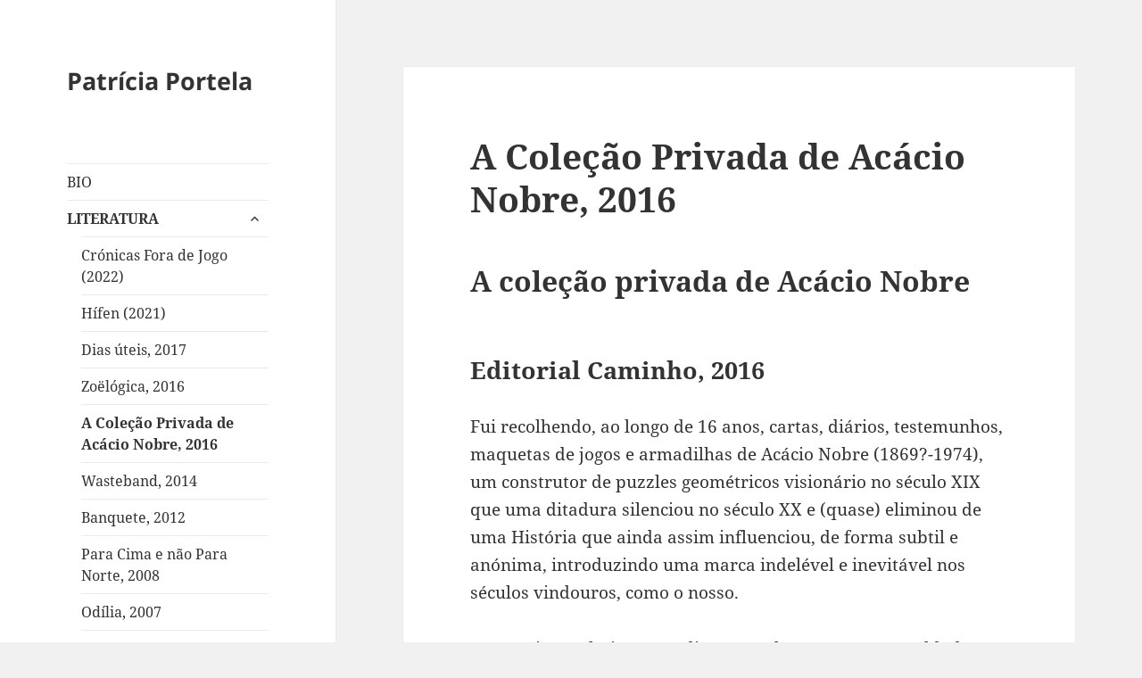

--- FILE ---
content_type: text/html; charset=UTF-8
request_url: https://patriciaportela.pt/literatura/a-colecao-privada-de-acacio-nobre-2016/
body_size: 11213
content:
<!DOCTYPE html>
<html lang="pt-PT" class="no-js">
<head>
	<meta charset="UTF-8">
	<meta name="viewport" content="width=device-width, initial-scale=1.0">
	<link rel="profile" href="https://gmpg.org/xfn/11">
	<link rel="pingback" href="https://patriciaportela.pt/xmlrpc.php">
	<script>
(function(html){html.className = html.className.replace(/\bno-js\b/,'js')})(document.documentElement);
//# sourceURL=twentyfifteen_javascript_detection
</script>
<title>A Coleção Privada de Acácio Nobre, 2016 &#8211; Patrícia Portela</title>
<meta name='robots' content='max-image-preview:large' />
<link rel="alternate" href="https://patriciaportela.pt/literatura/a-colecao-privada-de-acacio-nobre-2016/" hreflang="pt" />
<link rel="alternate" href="https://patriciaportela.pt/en/literature/the-private-collection-of-acacio-nobre-2016/" hreflang="en" />
<link rel="alternate" type="application/rss+xml" title="Patrícia Portela &raquo; Feed" href="https://patriciaportela.pt/feed/" />
<link rel="alternate" type="application/rss+xml" title="Patrícia Portela &raquo; Feed de comentários" href="https://patriciaportela.pt/comments/feed/" />
<link rel="alternate" title="oEmbed (JSON)" type="application/json+oembed" href="https://patriciaportela.pt/wp-json/oembed/1.0/embed?url=https%3A%2F%2Fpatriciaportela.pt%2Fliteratura%2Fa-colecao-privada-de-acacio-nobre-2016%2F&#038;lang=pt" />
<link rel="alternate" title="oEmbed (XML)" type="text/xml+oembed" href="https://patriciaportela.pt/wp-json/oembed/1.0/embed?url=https%3A%2F%2Fpatriciaportela.pt%2Fliteratura%2Fa-colecao-privada-de-acacio-nobre-2016%2F&#038;format=xml&#038;lang=pt" />
		<!-- This site uses the Google Analytics by MonsterInsights plugin v9.11.1 - Using Analytics tracking - https://www.monsterinsights.com/ -->
		<!-- Note: MonsterInsights is not currently configured on this site. The site owner needs to authenticate with Google Analytics in the MonsterInsights settings panel. -->
					<!-- No tracking code set -->
				<!-- / Google Analytics by MonsterInsights -->
		<style id='wp-img-auto-sizes-contain-inline-css'>
img:is([sizes=auto i],[sizes^="auto," i]){contain-intrinsic-size:3000px 1500px}
/*# sourceURL=wp-img-auto-sizes-contain-inline-css */
</style>
<style id='wp-emoji-styles-inline-css'>

	img.wp-smiley, img.emoji {
		display: inline !important;
		border: none !important;
		box-shadow: none !important;
		height: 1em !important;
		width: 1em !important;
		margin: 0 0.07em !important;
		vertical-align: -0.1em !important;
		background: none !important;
		padding: 0 !important;
	}
/*# sourceURL=wp-emoji-styles-inline-css */
</style>
<style id='wp-block-library-inline-css'>
:root{--wp-block-synced-color:#7a00df;--wp-block-synced-color--rgb:122,0,223;--wp-bound-block-color:var(--wp-block-synced-color);--wp-editor-canvas-background:#ddd;--wp-admin-theme-color:#007cba;--wp-admin-theme-color--rgb:0,124,186;--wp-admin-theme-color-darker-10:#006ba1;--wp-admin-theme-color-darker-10--rgb:0,107,160.5;--wp-admin-theme-color-darker-20:#005a87;--wp-admin-theme-color-darker-20--rgb:0,90,135;--wp-admin-border-width-focus:2px}@media (min-resolution:192dpi){:root{--wp-admin-border-width-focus:1.5px}}.wp-element-button{cursor:pointer}:root .has-very-light-gray-background-color{background-color:#eee}:root .has-very-dark-gray-background-color{background-color:#313131}:root .has-very-light-gray-color{color:#eee}:root .has-very-dark-gray-color{color:#313131}:root .has-vivid-green-cyan-to-vivid-cyan-blue-gradient-background{background:linear-gradient(135deg,#00d084,#0693e3)}:root .has-purple-crush-gradient-background{background:linear-gradient(135deg,#34e2e4,#4721fb 50%,#ab1dfe)}:root .has-hazy-dawn-gradient-background{background:linear-gradient(135deg,#faaca8,#dad0ec)}:root .has-subdued-olive-gradient-background{background:linear-gradient(135deg,#fafae1,#67a671)}:root .has-atomic-cream-gradient-background{background:linear-gradient(135deg,#fdd79a,#004a59)}:root .has-nightshade-gradient-background{background:linear-gradient(135deg,#330968,#31cdcf)}:root .has-midnight-gradient-background{background:linear-gradient(135deg,#020381,#2874fc)}:root{--wp--preset--font-size--normal:16px;--wp--preset--font-size--huge:42px}.has-regular-font-size{font-size:1em}.has-larger-font-size{font-size:2.625em}.has-normal-font-size{font-size:var(--wp--preset--font-size--normal)}.has-huge-font-size{font-size:var(--wp--preset--font-size--huge)}.has-text-align-center{text-align:center}.has-text-align-left{text-align:left}.has-text-align-right{text-align:right}.has-fit-text{white-space:nowrap!important}#end-resizable-editor-section{display:none}.aligncenter{clear:both}.items-justified-left{justify-content:flex-start}.items-justified-center{justify-content:center}.items-justified-right{justify-content:flex-end}.items-justified-space-between{justify-content:space-between}.screen-reader-text{border:0;clip-path:inset(50%);height:1px;margin:-1px;overflow:hidden;padding:0;position:absolute;width:1px;word-wrap:normal!important}.screen-reader-text:focus{background-color:#ddd;clip-path:none;color:#444;display:block;font-size:1em;height:auto;left:5px;line-height:normal;padding:15px 23px 14px;text-decoration:none;top:5px;width:auto;z-index:100000}html :where(.has-border-color){border-style:solid}html :where([style*=border-top-color]){border-top-style:solid}html :where([style*=border-right-color]){border-right-style:solid}html :where([style*=border-bottom-color]){border-bottom-style:solid}html :where([style*=border-left-color]){border-left-style:solid}html :where([style*=border-width]){border-style:solid}html :where([style*=border-top-width]){border-top-style:solid}html :where([style*=border-right-width]){border-right-style:solid}html :where([style*=border-bottom-width]){border-bottom-style:solid}html :where([style*=border-left-width]){border-left-style:solid}html :where(img[class*=wp-image-]){height:auto;max-width:100%}:where(figure){margin:0 0 1em}html :where(.is-position-sticky){--wp-admin--admin-bar--position-offset:var(--wp-admin--admin-bar--height,0px)}@media screen and (max-width:600px){html :where(.is-position-sticky){--wp-admin--admin-bar--position-offset:0px}}

/*# sourceURL=wp-block-library-inline-css */
</style><style id='global-styles-inline-css'>
:root{--wp--preset--aspect-ratio--square: 1;--wp--preset--aspect-ratio--4-3: 4/3;--wp--preset--aspect-ratio--3-4: 3/4;--wp--preset--aspect-ratio--3-2: 3/2;--wp--preset--aspect-ratio--2-3: 2/3;--wp--preset--aspect-ratio--16-9: 16/9;--wp--preset--aspect-ratio--9-16: 9/16;--wp--preset--color--black: #000000;--wp--preset--color--cyan-bluish-gray: #abb8c3;--wp--preset--color--white: #fff;--wp--preset--color--pale-pink: #f78da7;--wp--preset--color--vivid-red: #cf2e2e;--wp--preset--color--luminous-vivid-orange: #ff6900;--wp--preset--color--luminous-vivid-amber: #fcb900;--wp--preset--color--light-green-cyan: #7bdcb5;--wp--preset--color--vivid-green-cyan: #00d084;--wp--preset--color--pale-cyan-blue: #8ed1fc;--wp--preset--color--vivid-cyan-blue: #0693e3;--wp--preset--color--vivid-purple: #9b51e0;--wp--preset--color--dark-gray: #111;--wp--preset--color--light-gray: #f1f1f1;--wp--preset--color--yellow: #f4ca16;--wp--preset--color--dark-brown: #352712;--wp--preset--color--medium-pink: #e53b51;--wp--preset--color--light-pink: #ffe5d1;--wp--preset--color--dark-purple: #2e2256;--wp--preset--color--purple: #674970;--wp--preset--color--blue-gray: #22313f;--wp--preset--color--bright-blue: #55c3dc;--wp--preset--color--light-blue: #e9f2f9;--wp--preset--gradient--vivid-cyan-blue-to-vivid-purple: linear-gradient(135deg,rgb(6,147,227) 0%,rgb(155,81,224) 100%);--wp--preset--gradient--light-green-cyan-to-vivid-green-cyan: linear-gradient(135deg,rgb(122,220,180) 0%,rgb(0,208,130) 100%);--wp--preset--gradient--luminous-vivid-amber-to-luminous-vivid-orange: linear-gradient(135deg,rgb(252,185,0) 0%,rgb(255,105,0) 100%);--wp--preset--gradient--luminous-vivid-orange-to-vivid-red: linear-gradient(135deg,rgb(255,105,0) 0%,rgb(207,46,46) 100%);--wp--preset--gradient--very-light-gray-to-cyan-bluish-gray: linear-gradient(135deg,rgb(238,238,238) 0%,rgb(169,184,195) 100%);--wp--preset--gradient--cool-to-warm-spectrum: linear-gradient(135deg,rgb(74,234,220) 0%,rgb(151,120,209) 20%,rgb(207,42,186) 40%,rgb(238,44,130) 60%,rgb(251,105,98) 80%,rgb(254,248,76) 100%);--wp--preset--gradient--blush-light-purple: linear-gradient(135deg,rgb(255,206,236) 0%,rgb(152,150,240) 100%);--wp--preset--gradient--blush-bordeaux: linear-gradient(135deg,rgb(254,205,165) 0%,rgb(254,45,45) 50%,rgb(107,0,62) 100%);--wp--preset--gradient--luminous-dusk: linear-gradient(135deg,rgb(255,203,112) 0%,rgb(199,81,192) 50%,rgb(65,88,208) 100%);--wp--preset--gradient--pale-ocean: linear-gradient(135deg,rgb(255,245,203) 0%,rgb(182,227,212) 50%,rgb(51,167,181) 100%);--wp--preset--gradient--electric-grass: linear-gradient(135deg,rgb(202,248,128) 0%,rgb(113,206,126) 100%);--wp--preset--gradient--midnight: linear-gradient(135deg,rgb(2,3,129) 0%,rgb(40,116,252) 100%);--wp--preset--gradient--dark-gray-gradient-gradient: linear-gradient(90deg, rgba(17,17,17,1) 0%, rgba(42,42,42,1) 100%);--wp--preset--gradient--light-gray-gradient: linear-gradient(90deg, rgba(241,241,241,1) 0%, rgba(215,215,215,1) 100%);--wp--preset--gradient--white-gradient: linear-gradient(90deg, rgba(255,255,255,1) 0%, rgba(230,230,230,1) 100%);--wp--preset--gradient--yellow-gradient: linear-gradient(90deg, rgba(244,202,22,1) 0%, rgba(205,168,10,1) 100%);--wp--preset--gradient--dark-brown-gradient: linear-gradient(90deg, rgba(53,39,18,1) 0%, rgba(91,67,31,1) 100%);--wp--preset--gradient--medium-pink-gradient: linear-gradient(90deg, rgba(229,59,81,1) 0%, rgba(209,28,51,1) 100%);--wp--preset--gradient--light-pink-gradient: linear-gradient(90deg, rgba(255,229,209,1) 0%, rgba(255,200,158,1) 100%);--wp--preset--gradient--dark-purple-gradient: linear-gradient(90deg, rgba(46,34,86,1) 0%, rgba(66,48,123,1) 100%);--wp--preset--gradient--purple-gradient: linear-gradient(90deg, rgba(103,73,112,1) 0%, rgba(131,93,143,1) 100%);--wp--preset--gradient--blue-gray-gradient: linear-gradient(90deg, rgba(34,49,63,1) 0%, rgba(52,75,96,1) 100%);--wp--preset--gradient--bright-blue-gradient: linear-gradient(90deg, rgba(85,195,220,1) 0%, rgba(43,180,211,1) 100%);--wp--preset--gradient--light-blue-gradient: linear-gradient(90deg, rgba(233,242,249,1) 0%, rgba(193,218,238,1) 100%);--wp--preset--font-size--small: 13px;--wp--preset--font-size--medium: 20px;--wp--preset--font-size--large: 36px;--wp--preset--font-size--x-large: 42px;--wp--preset--spacing--20: 0.44rem;--wp--preset--spacing--30: 0.67rem;--wp--preset--spacing--40: 1rem;--wp--preset--spacing--50: 1.5rem;--wp--preset--spacing--60: 2.25rem;--wp--preset--spacing--70: 3.38rem;--wp--preset--spacing--80: 5.06rem;--wp--preset--shadow--natural: 6px 6px 9px rgba(0, 0, 0, 0.2);--wp--preset--shadow--deep: 12px 12px 50px rgba(0, 0, 0, 0.4);--wp--preset--shadow--sharp: 6px 6px 0px rgba(0, 0, 0, 0.2);--wp--preset--shadow--outlined: 6px 6px 0px -3px rgb(255, 255, 255), 6px 6px rgb(0, 0, 0);--wp--preset--shadow--crisp: 6px 6px 0px rgb(0, 0, 0);}:where(.is-layout-flex){gap: 0.5em;}:where(.is-layout-grid){gap: 0.5em;}body .is-layout-flex{display: flex;}.is-layout-flex{flex-wrap: wrap;align-items: center;}.is-layout-flex > :is(*, div){margin: 0;}body .is-layout-grid{display: grid;}.is-layout-grid > :is(*, div){margin: 0;}:where(.wp-block-columns.is-layout-flex){gap: 2em;}:where(.wp-block-columns.is-layout-grid){gap: 2em;}:where(.wp-block-post-template.is-layout-flex){gap: 1.25em;}:where(.wp-block-post-template.is-layout-grid){gap: 1.25em;}.has-black-color{color: var(--wp--preset--color--black) !important;}.has-cyan-bluish-gray-color{color: var(--wp--preset--color--cyan-bluish-gray) !important;}.has-white-color{color: var(--wp--preset--color--white) !important;}.has-pale-pink-color{color: var(--wp--preset--color--pale-pink) !important;}.has-vivid-red-color{color: var(--wp--preset--color--vivid-red) !important;}.has-luminous-vivid-orange-color{color: var(--wp--preset--color--luminous-vivid-orange) !important;}.has-luminous-vivid-amber-color{color: var(--wp--preset--color--luminous-vivid-amber) !important;}.has-light-green-cyan-color{color: var(--wp--preset--color--light-green-cyan) !important;}.has-vivid-green-cyan-color{color: var(--wp--preset--color--vivid-green-cyan) !important;}.has-pale-cyan-blue-color{color: var(--wp--preset--color--pale-cyan-blue) !important;}.has-vivid-cyan-blue-color{color: var(--wp--preset--color--vivid-cyan-blue) !important;}.has-vivid-purple-color{color: var(--wp--preset--color--vivid-purple) !important;}.has-black-background-color{background-color: var(--wp--preset--color--black) !important;}.has-cyan-bluish-gray-background-color{background-color: var(--wp--preset--color--cyan-bluish-gray) !important;}.has-white-background-color{background-color: var(--wp--preset--color--white) !important;}.has-pale-pink-background-color{background-color: var(--wp--preset--color--pale-pink) !important;}.has-vivid-red-background-color{background-color: var(--wp--preset--color--vivid-red) !important;}.has-luminous-vivid-orange-background-color{background-color: var(--wp--preset--color--luminous-vivid-orange) !important;}.has-luminous-vivid-amber-background-color{background-color: var(--wp--preset--color--luminous-vivid-amber) !important;}.has-light-green-cyan-background-color{background-color: var(--wp--preset--color--light-green-cyan) !important;}.has-vivid-green-cyan-background-color{background-color: var(--wp--preset--color--vivid-green-cyan) !important;}.has-pale-cyan-blue-background-color{background-color: var(--wp--preset--color--pale-cyan-blue) !important;}.has-vivid-cyan-blue-background-color{background-color: var(--wp--preset--color--vivid-cyan-blue) !important;}.has-vivid-purple-background-color{background-color: var(--wp--preset--color--vivid-purple) !important;}.has-black-border-color{border-color: var(--wp--preset--color--black) !important;}.has-cyan-bluish-gray-border-color{border-color: var(--wp--preset--color--cyan-bluish-gray) !important;}.has-white-border-color{border-color: var(--wp--preset--color--white) !important;}.has-pale-pink-border-color{border-color: var(--wp--preset--color--pale-pink) !important;}.has-vivid-red-border-color{border-color: var(--wp--preset--color--vivid-red) !important;}.has-luminous-vivid-orange-border-color{border-color: var(--wp--preset--color--luminous-vivid-orange) !important;}.has-luminous-vivid-amber-border-color{border-color: var(--wp--preset--color--luminous-vivid-amber) !important;}.has-light-green-cyan-border-color{border-color: var(--wp--preset--color--light-green-cyan) !important;}.has-vivid-green-cyan-border-color{border-color: var(--wp--preset--color--vivid-green-cyan) !important;}.has-pale-cyan-blue-border-color{border-color: var(--wp--preset--color--pale-cyan-blue) !important;}.has-vivid-cyan-blue-border-color{border-color: var(--wp--preset--color--vivid-cyan-blue) !important;}.has-vivid-purple-border-color{border-color: var(--wp--preset--color--vivid-purple) !important;}.has-vivid-cyan-blue-to-vivid-purple-gradient-background{background: var(--wp--preset--gradient--vivid-cyan-blue-to-vivid-purple) !important;}.has-light-green-cyan-to-vivid-green-cyan-gradient-background{background: var(--wp--preset--gradient--light-green-cyan-to-vivid-green-cyan) !important;}.has-luminous-vivid-amber-to-luminous-vivid-orange-gradient-background{background: var(--wp--preset--gradient--luminous-vivid-amber-to-luminous-vivid-orange) !important;}.has-luminous-vivid-orange-to-vivid-red-gradient-background{background: var(--wp--preset--gradient--luminous-vivid-orange-to-vivid-red) !important;}.has-very-light-gray-to-cyan-bluish-gray-gradient-background{background: var(--wp--preset--gradient--very-light-gray-to-cyan-bluish-gray) !important;}.has-cool-to-warm-spectrum-gradient-background{background: var(--wp--preset--gradient--cool-to-warm-spectrum) !important;}.has-blush-light-purple-gradient-background{background: var(--wp--preset--gradient--blush-light-purple) !important;}.has-blush-bordeaux-gradient-background{background: var(--wp--preset--gradient--blush-bordeaux) !important;}.has-luminous-dusk-gradient-background{background: var(--wp--preset--gradient--luminous-dusk) !important;}.has-pale-ocean-gradient-background{background: var(--wp--preset--gradient--pale-ocean) !important;}.has-electric-grass-gradient-background{background: var(--wp--preset--gradient--electric-grass) !important;}.has-midnight-gradient-background{background: var(--wp--preset--gradient--midnight) !important;}.has-small-font-size{font-size: var(--wp--preset--font-size--small) !important;}.has-medium-font-size{font-size: var(--wp--preset--font-size--medium) !important;}.has-large-font-size{font-size: var(--wp--preset--font-size--large) !important;}.has-x-large-font-size{font-size: var(--wp--preset--font-size--x-large) !important;}
/*# sourceURL=global-styles-inline-css */
</style>

<style id='classic-theme-styles-inline-css'>
/*! This file is auto-generated */
.wp-block-button__link{color:#fff;background-color:#32373c;border-radius:9999px;box-shadow:none;text-decoration:none;padding:calc(.667em + 2px) calc(1.333em + 2px);font-size:1.125em}.wp-block-file__button{background:#32373c;color:#fff;text-decoration:none}
/*# sourceURL=/wp-includes/css/classic-themes.min.css */
</style>
<link rel='stylesheet' id='twentyfifteen-fonts-css' href='https://patriciaportela.pt/wp-content/themes/twentyfifteen/assets/fonts/noto-sans-plus-noto-serif-plus-inconsolata.css?ver=20230328' media='all' />
<link rel='stylesheet' id='genericons-css' href='https://patriciaportela.pt/wp-content/themes/twentyfifteen/genericons/genericons.css?ver=20251101' media='all' />
<link rel='stylesheet' id='twentyfifteen-style-css' href='https://patriciaportela.pt/wp-content/themes/twentyfifteen/style.css?ver=20251202' media='all' />
<link rel='stylesheet' id='twentyfifteen-block-style-css' href='https://patriciaportela.pt/wp-content/themes/twentyfifteen/css/blocks.css?ver=20240715' media='all' />
<script src="https://patriciaportela.pt/wp-includes/js/jquery/jquery.min.js?ver=3.7.1" id="jquery-core-js"></script>
<script src="https://patriciaportela.pt/wp-includes/js/jquery/jquery-migrate.min.js?ver=3.4.1" id="jquery-migrate-js"></script>
<script id="twentyfifteen-script-js-extra">
var screenReaderText = {"expand":"\u003Cspan class=\"screen-reader-text\"\u003Eexpandir submenu\u003C/span\u003E","collapse":"\u003Cspan class=\"screen-reader-text\"\u003Efechar submenu\u003C/span\u003E"};
//# sourceURL=twentyfifteen-script-js-extra
</script>
<script src="https://patriciaportela.pt/wp-content/themes/twentyfifteen/js/functions.js?ver=20250729" id="twentyfifteen-script-js" defer data-wp-strategy="defer"></script>
<link rel="https://api.w.org/" href="https://patriciaportela.pt/wp-json/" /><link rel="alternate" title="JSON" type="application/json" href="https://patriciaportela.pt/wp-json/wp/v2/pages/231" /><link rel="EditURI" type="application/rsd+xml" title="RSD" href="https://patriciaportela.pt/xmlrpc.php?rsd" />
<meta name="generator" content="WordPress 6.9" />
<link rel="canonical" href="https://patriciaportela.pt/literatura/a-colecao-privada-de-acacio-nobre-2016/" />
<link rel='shortlink' href='https://patriciaportela.pt/?p=231' />
</head>

<body class="wp-singular page-template-default page page-id-231 page-child parent-pageid-16 wp-embed-responsive wp-theme-twentyfifteen">
<div id="page" class="hfeed site">
	<a class="skip-link screen-reader-text" href="#content">
		Saltar para o conteúdo	</a>

	<div id="sidebar" class="sidebar">
		<header id="masthead" class="site-header">
			<div class="site-branding">
									<p class="site-title"><a href="https://patriciaportela.pt/" rel="home" >Patrícia Portela</a></p>
					
				<button class="secondary-toggle">Menu e widgets</button>
			</div><!-- .site-branding -->
		</header><!-- .site-header -->

			<div id="secondary" class="secondary">

					<nav id="site-navigation" class="main-navigation">
				<div class="menu-main_pt-container"><ul id="menu-main_pt" class="nav-menu"><li id="menu-item-59" class="menu-item menu-item-type-post_type menu-item-object-page menu-item-59"><a href="https://patriciaportela.pt/bio/">BIO</a></li>
<li id="menu-item-226" class="menu-item menu-item-type-custom menu-item-object-custom current-menu-ancestor current-menu-parent menu-item-has-children menu-item-226"><a href="#">LITERATURA</a>
<ul class="sub-menu">
	<li id="menu-item-688" class="menu-item menu-item-type-post_type menu-item-object-page menu-item-688"><a href="https://patriciaportela.pt/literatura/cronicas-fora-de-jogo-2022/">Crónicas Fora de Jogo (2022)</a></li>
	<li id="menu-item-676" class="menu-item menu-item-type-post_type menu-item-object-page menu-item-676"><a href="https://patriciaportela.pt/literatura/hifen-2021/">Hífen (2021)</a></li>
	<li id="menu-item-225" class="menu-item menu-item-type-post_type menu-item-object-page menu-item-225"><a href="https://patriciaportela.pt/literatura/dias-uteis-2017/">Dias úteis, 2017</a></li>
	<li id="menu-item-230" class="menu-item menu-item-type-post_type menu-item-object-page menu-item-230"><a href="https://patriciaportela.pt/literatura/zoelogica-2016/">Zoëlógica, 2016</a></li>
	<li id="menu-item-234" class="menu-item menu-item-type-post_type menu-item-object-page current-menu-item page_item page-item-231 current_page_item menu-item-234"><a href="https://patriciaportela.pt/literatura/a-colecao-privada-de-acacio-nobre-2016/" aria-current="page">A Coleção Privada de Acácio Nobre, 2016</a></li>
	<li id="menu-item-238" class="menu-item menu-item-type-post_type menu-item-object-page menu-item-238"><a href="https://patriciaportela.pt/literatura/wasteband-2014/">Wasteband, 2014</a></li>
	<li id="menu-item-242" class="menu-item menu-item-type-post_type menu-item-object-page menu-item-242"><a href="https://patriciaportela.pt/literatura/banquete-2012/">Banquete, 2012</a></li>
	<li id="menu-item-250" class="menu-item menu-item-type-post_type menu-item-object-page menu-item-250"><a href="https://patriciaportela.pt/literatura/para-cima-e-nao-para-norte-2008/">Para Cima e não Para Norte, 2008</a></li>
	<li id="menu-item-254" class="menu-item menu-item-type-post_type menu-item-object-page menu-item-254"><a href="https://patriciaportela.pt/literatura/odilia-2007/">Odília, 2007</a></li>
	<li id="menu-item-259" class="menu-item menu-item-type-post_type menu-item-object-page menu-item-259"><a href="https://patriciaportela.pt/literatura/se-nao-bigo-nao-digo-1999/">Se não bigo, não digo, 1999</a></li>
	<li id="menu-item-587" class="menu-item menu-item-type-custom menu-item-object-custom menu-item-has-children menu-item-587"><a href="#">Antologias</a>
	<ul class="sub-menu">
		<li id="menu-item-443" class="menu-item menu-item-type-post_type menu-item-object-page menu-item-443"><a href="https://patriciaportela.pt/literatura/granta-nr7-2016/">GRANTA nr7, 2016</a></li>
		<li id="menu-item-454" class="menu-item menu-item-type-post_type menu-item-object-page menu-item-454"><a href="https://patriciaportela.pt/literatura/motel-x-historias-de-terror/">MOTEL X, histórias de terror, 2015</a></li>
		<li id="menu-item-462" class="menu-item menu-item-type-post_type menu-item-object-page menu-item-462"><a href="https://patriciaportela.pt/literatura/21-cartas-de-amor-2013/">21 Cartas de amor, 2013</a></li>
		<li id="menu-item-518" class="menu-item menu-item-type-post_type menu-item-object-page menu-item-518"><a href="https://patriciaportela.pt/literatura/hortus-conclusus-2013/">Hortus Conclusus, 2013</a></li>
		<li id="menu-item-471" class="menu-item menu-item-type-post_type menu-item-object-page menu-item-471"><a href="https://patriciaportela.pt/literatura/desacordo-ortografico-2009/">Desacordo ortográfico, 2009</a></li>
		<li id="menu-item-489" class="menu-item menu-item-type-post_type menu-item-object-page menu-item-489"><a href="https://patriciaportela.pt/literatura/o-prazer-da-leitura-vol-3-2010/">O prazer da leitura Vol.3, 2010</a></li>
		<li id="menu-item-498" class="menu-item menu-item-type-post_type menu-item-object-page menu-item-498"><a href="https://patriciaportela.pt/literatura/fora-de-jogo-2010/">Fora de jogo, 2010</a></li>
	</ul>
</li>
	<li id="menu-item-590" class="menu-item menu-item-type-custom menu-item-object-custom menu-item-has-children menu-item-590"><a href="#">Teatro editado</a>
	<ul class="sub-menu">
		<li id="menu-item-246" class="menu-item menu-item-type-post_type menu-item-object-page menu-item-246"><a href="https://patriciaportela.pt/literatura/robinson-crusoe-2010/">Robinson Crusoé, 2010</a></li>
		<li id="menu-item-480" class="menu-item menu-item-type-post_type menu-item-object-page menu-item-480"><a href="https://patriciaportela.pt/literatura/panos-2008/">Panos, 2008</a></li>
		<li id="menu-item-263" class="menu-item menu-item-type-post_type menu-item-object-page menu-item-263"><a href="https://patriciaportela.pt/literatura/operacao-cardume-rosa-1998/">Operação cardume rosa, 1998</a></li>
	</ul>
</li>
	<li id="menu-item-505" class="menu-item menu-item-type-post_type menu-item-object-page menu-item-505"><a href="https://patriciaportela.pt/literatura/online/">Online</a></li>
</ul>
</li>
<li id="menu-item-60" class="menu-item menu-item-type-post_type menu-item-object-page menu-item-60"><a href="https://patriciaportela.pt/cronicas/">CRÓNICAS</a></li>
<li id="menu-item-165" class="menu-item menu-item-type-custom menu-item-object-custom menu-item-has-children menu-item-165"><a href="#">PERFORMANCE</a>
<ul class="sub-menu">
	<li id="menu-item-717" class="menu-item menu-item-type-post_type menu-item-object-page menu-item-717"><a href="https://patriciaportela.pt/performance/mercado-das-madrugadas-2024/">Mercado das Madrugadas (2024)</a></li>
	<li id="menu-item-695" class="menu-item menu-item-type-post_type menu-item-object-page menu-item-695"><a href="https://patriciaportela.pt/performance/o-roman-de-fauvel-2022/">O Roman de Fauvel (2022)</a></li>
	<li id="menu-item-670" class="menu-item menu-item-type-post_type menu-item-object-page menu-item-670"><a href="https://patriciaportela.pt/performance/trauma-2021/">Trauma (2021)</a></li>
	<li id="menu-item-661" class="menu-item menu-item-type-post_type menu-item-object-page menu-item-661"><a href="https://patriciaportela.pt/performance/o-concilio-celeste-2021/">O Concilio Celeste (2021)</a></li>
	<li id="menu-item-655" class="menu-item menu-item-type-post_type menu-item-object-page menu-item-655"><a href="https://patriciaportela.pt/performance/filhos-de-abel-2021/">Filhos de Abel (2021)</a></li>
	<li id="menu-item-629" class="menu-item menu-item-type-post_type menu-item-object-page menu-item-629"><a href="https://patriciaportela.pt/performance/reconciliacao-2021/">Reconciliação, 2021</a></li>
	<li id="menu-item-122" class="menu-item menu-item-type-post_type menu-item-object-page menu-item-122"><a href="https://patriciaportela.pt/performance/je-suis-bovary-2017/">Je Suis Bovary, 2017</a></li>
	<li id="menu-item-125" class="menu-item menu-item-type-post_type menu-item-object-page menu-item-125"><a href="https://patriciaportela.pt/performance/a-coleccao-privada-de-acacio-nobre-2010/">A colecção privada de Acácio Nobre, 2010</a></li>
	<li id="menu-item-130" class="menu-item menu-item-type-post_type menu-item-object-page menu-item-130"><a href="https://patriciaportela.pt/performance/o-banquete-2007/">O Banquete, 2007</a></li>
	<li id="menu-item-140" class="menu-item menu-item-type-post_type menu-item-object-page menu-item-140"><a href="https://patriciaportela.pt/performance/odilia-2006/">Odília, 2006</a></li>
	<li id="menu-item-143" class="menu-item menu-item-type-post_type menu-item-object-page menu-item-143"><a href="https://patriciaportela.pt/performance/flatland-trilogy-2006/">Trilogia Flatland, 2006</a></li>
	<li id="menu-item-146" class="menu-item menu-item-type-post_type menu-item-object-page menu-item-146"><a href="https://patriciaportela.pt/performance/flatland-i-2004/">Flatland I, 2004</a></li>
	<li id="menu-item-149" class="menu-item menu-item-type-post_type menu-item-object-page menu-item-149"><a href="https://patriciaportela.pt/performance/wasteband-2003/">Wasteband, 2003</a></li>
</ul>
</li>
<li id="menu-item-521" class="menu-item menu-item-type-custom menu-item-object-custom menu-item-has-children menu-item-521"><a href="#">INSTALAÇÃO</a>
<ul class="sub-menu">
	<li id="menu-item-211" class="menu-item menu-item-type-post_type menu-item-object-page menu-item-211"><a href="https://patriciaportela.pt/instalacao/parasomnia-2015/">Parasomnia, 2015 –</a></li>
	<li id="menu-item-214" class="menu-item menu-item-type-post_type menu-item-object-page menu-item-214"><a href="https://patriciaportela.pt/instalacao/hortus-2012/">Hortus, 2012</a></li>
	<li id="menu-item-219" class="menu-item menu-item-type-post_type menu-item-object-page menu-item-219"><a href="https://patriciaportela.pt/instalacao/audiomenus-chiado-2009/">AudioMenus Chiado, 2009</a></li>
	<li id="menu-item-568" class="menu-item menu-item-type-post_type menu-item-object-page menu-item-568"><a href="https://patriciaportela.pt/instalacao/audiomenus-2009/">AudioMenus, 2009</a></li>
	<li id="menu-item-523" class="menu-item menu-item-type-custom menu-item-object-custom menu-item-has-children menu-item-523"><a href="#">Exposições colectivas</a>
	<ul class="sub-menu">
		<li id="menu-item-173" class="menu-item menu-item-type-post_type menu-item-object-page menu-item-173"><a href="https://patriciaportela.pt/instalacao/21-instrucoes-para-ti-propria-para-evitar-a-primavera-2016/">21 Instruções para ti própria para evitar a Primavera, 2016</a></li>
		<li id="menu-item-176" class="menu-item menu-item-type-post_type menu-item-object-page menu-item-176"><a href="https://patriciaportela.pt/instalacao/cartaz-sonoro-para-ernesto-2016/">Cartaz sonoro para Ernesto, 2016</a></li>
	</ul>
</li>
</ul>
</li>
<li id="menu-item-166" class="menu-item menu-item-type-custom menu-item-object-custom menu-item-has-children menu-item-166"><a href="#">PÚBLICO JOVEM</a>
<ul class="sub-menu">
	<li id="menu-item-725" class="menu-item menu-item-type-post_type menu-item-object-page menu-item-725"><a href="https://patriciaportela.pt/publico-jovem/aventuras-2024/">Aventuras (2024)</a></li>
	<li id="menu-item-637" class="menu-item menu-item-type-post_type menu-item-object-page menu-item-637"><a href="https://patriciaportela.pt/publico-jovem/boas-memorias-2020/">Boas Memórias, 2020</a></li>
	<li id="menu-item-613" class="menu-item menu-item-type-post_type menu-item-object-page menu-item-613"><a href="https://patriciaportela.pt/publico-jovem/furias-2020/">Fúrias, 2020</a></li>
	<li id="menu-item-153" class="menu-item menu-item-type-post_type menu-item-object-page menu-item-153"><a href="https://patriciaportela.pt/publico-jovem/por-amor-2017/">POR AMOR, 2017</a></li>
	<li id="menu-item-157" class="menu-item menu-item-type-post_type menu-item-object-page menu-item-157"><a href="https://patriciaportela.pt/publico-jovem/fabulas-elementares-2014/">Fábulas elementares, 2014</a></li>
	<li id="menu-item-161" class="menu-item menu-item-type-post_type menu-item-object-page menu-item-161"><a href="https://patriciaportela.pt/publico-jovem/jogo-das-perguntas-2009/">Jogo das Perguntas, 2009</a></li>
	<li id="menu-item-164" class="menu-item menu-item-type-post_type menu-item-object-page menu-item-164"><a href="https://patriciaportela.pt/publico-jovem/anita-vai-ao-nada-2008/">Anita vai ao Nada, 2008</a></li>
</ul>
</li>
<li id="menu-item-58" class="menu-item menu-item-type-post_type menu-item-object-page menu-item-58"><a href="https://patriciaportela.pt/agenda/">AGENDA</a></li>
<li id="menu-item-528" class="menu-item menu-item-type-custom menu-item-object-custom menu-item-528"><a href="https://patriciaportela.pt/imprensa/">IMPRENSA</a></li>
<li id="menu-item-66-en" class="lang-item lang-item-6 lang-item-en lang-item-first menu-item menu-item-type-custom menu-item-object-custom menu-item-66-en"><a href="https://patriciaportela.pt/en/literature/the-private-collection-of-acacio-nobre-2016/" hreflang="en-GB" lang="en-GB"><img src="[data-uri]" alt="English" width="16" height="11" style="width: 16px; height: 11px;" /></a></li>
</ul></div>			</nav><!-- .main-navigation -->
		
		
					<div id="widget-area" class="widget-area" role="complementary">
				<aside id="search-2" class="widget widget_search"><form role="search" method="get" class="search-form" action="https://patriciaportela.pt/">
				<label>
					<span class="screen-reader-text">Pesquisar por:</span>
					<input type="search" class="search-field" placeholder="Pesquisar &hellip;" value="" name="s" />
				</label>
				<input type="submit" class="search-submit screen-reader-text" value="Pesquisar" />
			</form></aside>			</div><!-- .widget-area -->
		
	</div><!-- .secondary -->

	</div><!-- .sidebar -->

	<div id="content" class="site-content">

	<div id="primary" class="content-area">
		<main id="main" class="site-main">

		
<article id="post-231" class="post-231 page type-page status-publish hentry">
	
	<header class="entry-header">
		<h1 class="entry-title">A Coleção Privada de Acácio Nobre, 2016</h1>	</header><!-- .entry-header -->

	<div class="entry-content">
		<h2>A coleção privada de Acácio Nobre</h2>
<h3>Editorial Caminho, 2016</h3>
<p>Fui recolhendo, ao longo de 16 anos, cartas, diários, testemunhos, maquetas de jogos e armadilhas de Acácio Nobre (1869?-1974), um construtor de puzzles geométricos visionário no século XIX que uma ditadura silenciou no século XX e (quase) eliminou de uma História que ainda assim influenciou, de forma subtil e anónima, introduzindo uma marca indelével e inevitável nos séculos vindouros, como o nosso.</p>
<p>PS: Acácio, em latim, quer dizer: aquele que não tem maldade.</p>
<h3>Imprensa</h3>
<p>“Já estamos habituados que cada romance de Patrícia Portela seja uma festa para o entendimento e um prazer para a sensibilidade. Este, porém, em investigação histórica, em imaginação estética, em criação de atmosferas sensíveis jogando com um universo contemporâneo interartes, em multiplicidade de registos, ultrapassou tudo o que se poderia esperar da romancista mais inovadora existente hoje em Portugal.”<br />
<em>Miguel Real in JL, 27 04 2016</em></p>
<p>&#8220;Patrícia Portela prossegue, com afã e brilhantismo, o trabalho de recuperação de um génio invisível&#8221;.<br />
<em>José Mário Silva in Expresso, 10 06 16</em></p>
<p>&#8220;Alguns leitores questionarão a veracidade do relato (…). Mas, pensando bem, não temos nós todos, continua e consecutivamente, através dos nossos actos e criações, que justificarmos e demonstrarmos a nossa existência perante o mundo? Acácio Nobre já o fez…”<br />
<em>João Morales in Time Out, 25 05 16</em></p>
<p>&#8220;Autora flexiona limites da ficção em obra sobre artista português. (…) é por jogar com os modos de ler que este curioso livro põe de pernas para o ar o (hoje) bem-comportado formato do romance. Patrícia Portela entrega uma caixinha de surpresas ao leitor, que agora tem com o que brincar.&#8221;<br />
<em>Leonardo Gandolfi na Folha de São Paulo, Brasil, 01/18</em><br />
<a href="http://www1.folha.uol.com.br/ilustrada/2018/01/1948418-autora-flexiona-limites-da-ficcao-em-obra-sobre-artista-portugues.shtml" target="_blank" rel="noopener noreferrer">http://www1.folha.uol.com.br/ilustrada/2018/01/1948418-autora-flexiona-limites-da-ficcao-em-obra-sobre-artista-portugues.shtml</a></p>
<div id='gallery-1' class='gallery galleryid-231 gallery-columns-3 gallery-size-medium'><figure class='gallery-item'>
			<div class='gallery-icon portrait'>
				<a href='https://patriciaportela.pt/wp-content/uploads/2020/02/Acacio01.jpg'><img fetchpriority="high" decoding="async" width="199" height="300" src="https://patriciaportela.pt/wp-content/uploads/2020/02/Acacio01-199x300.jpg" class="attachment-medium size-medium" alt="" srcset="https://patriciaportela.pt/wp-content/uploads/2020/02/Acacio01-199x300.jpg 199w, https://patriciaportela.pt/wp-content/uploads/2020/02/Acacio01-200x301.jpg 200w, https://patriciaportela.pt/wp-content/uploads/2020/02/Acacio01.jpg 332w" sizes="(max-width: 199px) 100vw, 199px" /></a>
			</div></figure>
		</div>

			</div><!-- .entry-content -->

	
</article><!-- #post-231 -->

		</main><!-- .site-main -->
	</div><!-- .content-area -->


	</div><!-- .site-content -->

	<footer id="colophon" class="site-footer">
		<div class="site-info">
									<a href="https://pt.wordpress.org/" class="imprint">
				Criado com WordPress			</a>
		</div><!-- .site-info -->
	</footer><!-- .site-footer -->

</div><!-- .site -->

<script type="speculationrules">
{"prefetch":[{"source":"document","where":{"and":[{"href_matches":"/*"},{"not":{"href_matches":["/wp-*.php","/wp-admin/*","/wp-content/uploads/*","/wp-content/*","/wp-content/plugins/*","/wp-content/themes/twentyfifteen/*","/*\\?(.+)"]}},{"not":{"selector_matches":"a[rel~=\"nofollow\"]"}},{"not":{"selector_matches":".no-prefetch, .no-prefetch a"}}]},"eagerness":"conservative"}]}
</script>
<script id="wp-emoji-settings" type="application/json">
{"baseUrl":"https://s.w.org/images/core/emoji/17.0.2/72x72/","ext":".png","svgUrl":"https://s.w.org/images/core/emoji/17.0.2/svg/","svgExt":".svg","source":{"concatemoji":"https://patriciaportela.pt/wp-includes/js/wp-emoji-release.min.js?ver=6.9"}}
</script>
<script type="module">
/*! This file is auto-generated */
const a=JSON.parse(document.getElementById("wp-emoji-settings").textContent),o=(window._wpemojiSettings=a,"wpEmojiSettingsSupports"),s=["flag","emoji"];function i(e){try{var t={supportTests:e,timestamp:(new Date).valueOf()};sessionStorage.setItem(o,JSON.stringify(t))}catch(e){}}function c(e,t,n){e.clearRect(0,0,e.canvas.width,e.canvas.height),e.fillText(t,0,0);t=new Uint32Array(e.getImageData(0,0,e.canvas.width,e.canvas.height).data);e.clearRect(0,0,e.canvas.width,e.canvas.height),e.fillText(n,0,0);const a=new Uint32Array(e.getImageData(0,0,e.canvas.width,e.canvas.height).data);return t.every((e,t)=>e===a[t])}function p(e,t){e.clearRect(0,0,e.canvas.width,e.canvas.height),e.fillText(t,0,0);var n=e.getImageData(16,16,1,1);for(let e=0;e<n.data.length;e++)if(0!==n.data[e])return!1;return!0}function u(e,t,n,a){switch(t){case"flag":return n(e,"\ud83c\udff3\ufe0f\u200d\u26a7\ufe0f","\ud83c\udff3\ufe0f\u200b\u26a7\ufe0f")?!1:!n(e,"\ud83c\udde8\ud83c\uddf6","\ud83c\udde8\u200b\ud83c\uddf6")&&!n(e,"\ud83c\udff4\udb40\udc67\udb40\udc62\udb40\udc65\udb40\udc6e\udb40\udc67\udb40\udc7f","\ud83c\udff4\u200b\udb40\udc67\u200b\udb40\udc62\u200b\udb40\udc65\u200b\udb40\udc6e\u200b\udb40\udc67\u200b\udb40\udc7f");case"emoji":return!a(e,"\ud83e\u1fac8")}return!1}function f(e,t,n,a){let r;const o=(r="undefined"!=typeof WorkerGlobalScope&&self instanceof WorkerGlobalScope?new OffscreenCanvas(300,150):document.createElement("canvas")).getContext("2d",{willReadFrequently:!0}),s=(o.textBaseline="top",o.font="600 32px Arial",{});return e.forEach(e=>{s[e]=t(o,e,n,a)}),s}function r(e){var t=document.createElement("script");t.src=e,t.defer=!0,document.head.appendChild(t)}a.supports={everything:!0,everythingExceptFlag:!0},new Promise(t=>{let n=function(){try{var e=JSON.parse(sessionStorage.getItem(o));if("object"==typeof e&&"number"==typeof e.timestamp&&(new Date).valueOf()<e.timestamp+604800&&"object"==typeof e.supportTests)return e.supportTests}catch(e){}return null}();if(!n){if("undefined"!=typeof Worker&&"undefined"!=typeof OffscreenCanvas&&"undefined"!=typeof URL&&URL.createObjectURL&&"undefined"!=typeof Blob)try{var e="postMessage("+f.toString()+"("+[JSON.stringify(s),u.toString(),c.toString(),p.toString()].join(",")+"));",a=new Blob([e],{type:"text/javascript"});const r=new Worker(URL.createObjectURL(a),{name:"wpTestEmojiSupports"});return void(r.onmessage=e=>{i(n=e.data),r.terminate(),t(n)})}catch(e){}i(n=f(s,u,c,p))}t(n)}).then(e=>{for(const n in e)a.supports[n]=e[n],a.supports.everything=a.supports.everything&&a.supports[n],"flag"!==n&&(a.supports.everythingExceptFlag=a.supports.everythingExceptFlag&&a.supports[n]);var t;a.supports.everythingExceptFlag=a.supports.everythingExceptFlag&&!a.supports.flag,a.supports.everything||((t=a.source||{}).concatemoji?r(t.concatemoji):t.wpemoji&&t.twemoji&&(r(t.twemoji),r(t.wpemoji)))});
//# sourceURL=https://patriciaportela.pt/wp-includes/js/wp-emoji-loader.min.js
</script>

</body>
</html>
